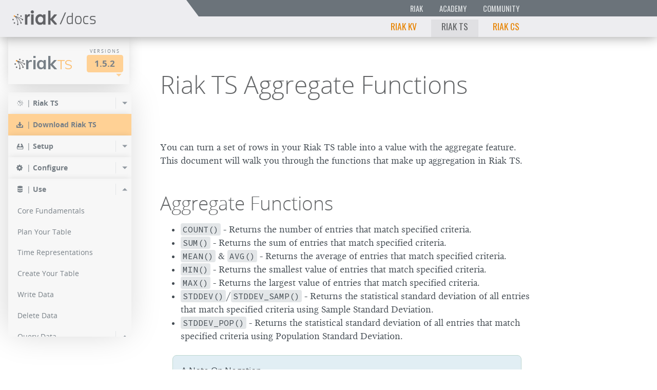

--- FILE ---
content_type: text/html
request_url: https://docs.riak.com/riak/ts/latest/using/querying/select/aggregate-functions.html
body_size: 38998
content:
<!DOCTYPE html>







<html class="no-js" lang="en">




<head>

  <meta charset="utf-8">
  <meta content="IE=edge,chrome=1" http-equiv="X-UA-Compatible">
  <meta name="viewport" content="width=device-width">
  <link rel="shortcut icon" href="/images/branding/favicon.ico" type="image/x-icon" />
<!-- Global site tag (gtag.js) - Google Analytics -->
<script async src="https://www.googletagmanager.com/gtag/js?id=UA-39891693-4"></script>
<script>
	window.dataLayer = window.dataLayer || [];
	function gtag(){dataLayer.push(arguments);}
	gtag('js', new Date());

	gtag('config', 'UA-39891693-4');
</script>
<!-- END Global site tag (gtag.js) - Google Analytics -->
<title>Riak TS Aggregate Functions</title>

  <!-- inject:css -->
  <link rel="stylesheet" href="/css/styles-22452ad5ac.min.css">
  <!-- endinject -->
  <link rel="canonical" href="aggregate-functions.html" />
  <!-- The below meta tags are included to allow JS code to use variables
       defined in Hugo---our static site generator. -->
  <meta name="project" content="riak_ts">
  <meta name="version" content="1.5.2">
  <meta name="project_relative_path" content="using/querying/select/aggregate-functions/">

</head>



<body class="riak_ts 1.5.2 latest ">


  


  
<header class="banner">



  
  <div class="float-right   banner__menu-bars   [bs] hidden-md-up">
    <div class="menu-bars   js_toggle-content-nav"></div>
  </div>



  
  <div class="float-left   banner__docs-logo">
    <a href="/index.html" class="block   docs-logo"><img class="docs-logo__image" src="/images/branding/riak_docs_logo.png"></a>
  </div>



  
  <div class="overflow-hidden   banner__navigation-pane   [bs] hidden-sm-down">


    
    <div class="float-left    banner__intra-brand__width-wrapper">
    <div class="float-right   banner__intra-brand">
	<div class="float-right">
	  <a class="inline-block   banner__brand-link" href="https://riak.com/">Riak</a><a class="inline-block   banner__brand-link" href="http://academy.riak.com/">Academy</a><a class="inline-block   banner__brand-link" href="/community.html">Community</a></div>
    </div>
    </div>




    
    <div class="float-left    banner__intra-site__width-wrapper">
    <div class="float-right   banner__intra-site">
      
      <a class="inline-block   banner__brand-link " href="../../../../../kv/latest/index.html">Riak KV</a><a class="inline-block   banner__brand-link banner__brand-link--current">Riak TS</a><a class="inline-block   banner__brand-link " href="../../../../../cs/latest/index.html">Riak CS</a></div>
    </div>


  </div>

</header>



  
  



<nav class="content-nav content-nav--top-size-full">




  <div class="content-nav__fixed-top">
    


    <div class="clearfix   version-picker">

  
      <a class="inline-block float-left    product__title" href="/"><img class="product__logo" src="/images/branding/riak-logo.png">Riak<span class="product__title-highlight">TS</span>
      </a>
  

      <div class="inline-block float-right   selector selector--version">
        <header class="selector__title">Versions</header>
        <button class="selector__btn" type="button">1.5.2</button>
        <div    class="selector__arrow"></div>
      </div>

    </div>


  </div>


  
  <div class="overflow-y-hidden   selector-pane__sizing-box selector-pane__sizing-box--hidden">
  <div class="                    selector-pane__shadow-box">

    
    <div class="edge-fader edge-fader--left">
      <span class="inline-block   edge-fader__arrow edge-fader__arrow--invisible"></span>
    </div>
    <div class="edge-fader edge-fader--right">
      <span class="inline-block   edge-fader__arrow edge-fader__arrow--invisible"></span>
    </div>

    <div class="overflow-x        selector-pane__primary selector-pane--versions  js_edge-fader--target">
      
    </div>
  </div>
  </div>




  
  <div class="             content-nav__primary__sizing-box">
  <div class="             content-nav__primary__shadow-box">
  <div class="overflow-y   content-nav__primary">

    <div class="content-nav__menu-container">

      <ul class="content-menu
                 content-menu--depth-0
                 content-menu--open">


        <li >

          <div class="content-menu__item ">

            <span class="block float-left   content-menu__icon-container   docs-icon--riak">|</span>
            <span class="block float-right   content-menu__menu-toggle
                        ">
            </span>

            <a class="block overflow   content-menu__link--depth-0"  href="../../../../latest.1.html" >
              <span class="block   content-menu__item__right-border"><strong>Riak TS</strong></span>
            </a>

          </div>
          
          


<ul class="content-menu
           content-menu--depth-1
           "
    style="display: none">



  <li>

    <div class="content-menu__item ">

      <a class="block overflow   content-menu__link--depth-1"  href="../../../releasenotes/index.html" >
        <span class="block   content-menu__item__right-border">Release Notes</span>
      </a>

    </div>

  </li>



</ul>

        </li>


        <li class="content-menu__download-entry">

          <div class="content-menu__item ">

            <span class="block float-left   content-menu__icon-container   docs-icon--download-alt">|</span>

            <a class="block overflow   content-menu__link--depth-0"  href="../../../downloads/index.html" >
              <span class="block   content-menu__item__right-border"><strong>Download Riak TS</strong></span>
            </a>

          </div>

        </li>


        <li >

          <div class="content-menu__item ">

            <span class="block float-left   content-menu__icon-container   docs-icon--install">|</span>
            <span class="block float-right   content-menu__menu-toggle
                        ">
            </span>

            <a class="block overflow   content-menu__link--depth-0"  href="../../../setup/index.html" >
              <span class="block   content-menu__item__right-border"><strong>Setup</strong></span>
            </a>

          </div>
          
          


<ul class="content-menu
           content-menu--depth-1
           "
    style="display: none">



  <li>

    <div class="content-menu__item ">
      <span class="block float-right   content-menu__menu-toggle
                  ">
      </span>

      <a class="block overflow   content-menu__link--depth-1"  href="../../../setup/installing/index.html" >
        <span class="block   content-menu__item__right-border">Install</span>
      </a>

    </div>
    
    


<ul class="content-menu
           content-menu--depth-2
           "
    style="display: none">



  <li>

    <div class="content-menu__item ">

      <a class="block overflow   content-menu__link--depth-2"  href="../../../setup/installing/debian-ubuntu/index.html" >
        <span class="block   content-menu__item__right-border">Debian and Ubuntu</span>
      </a>

    </div>

  </li>



  <li>

    <div class="content-menu__item ">

      <a class="block overflow   content-menu__link--depth-2"  href="../../../setup/installing/mac-osx/index.html" >
        <span class="block   content-menu__item__right-border">Mac OS X</span>
      </a>

    </div>

  </li>



  <li>

    <div class="content-menu__item ">

      <a class="block overflow   content-menu__link--depth-2"  href="../../../setup/installing/rhel-centos/index.html" >
        <span class="block   content-menu__item__right-border">CentOS/RHEL</span>
      </a>

    </div>

  </li>



  <li>

    <div class="content-menu__item ">

      <a class="block overflow   content-menu__link--depth-2"  href="../../../setup/installing/aws/index.html" >
        <span class="block   content-menu__item__right-border">AWS Marketplace</span>
      </a>

    </div>

  </li>



  <li>

    <div class="content-menu__item ">
      <span class="block float-right   content-menu__menu-toggle
                  ">
      </span>

      <a class="block overflow   content-menu__link--depth-2"  href="../../../setup/installing/source/index.html" >
        <span class="block   content-menu__item__right-border">Source</span>
      </a>

    </div>
    
    


<ul class="content-menu
           content-menu--depth-3
           "
    style="display: none">



  <li>

    <div class="content-menu__item ">

      <a class="block overflow   content-menu__link--depth-3"  href="../../../setup/installing/source/erlang/index.html" >
        <span class="block   content-menu__item__right-border">Erlang</span>
      </a>

    </div>

  </li>



</ul>

  </li>



</ul>

  </li>



  <li>

    <div class="content-menu__item ">

      <a class="block overflow   content-menu__link--depth-1"  href="../../../setup/upgrading/index.html" >
        <span class="block   content-menu__item__right-border">Upgrade</span>
      </a>

    </div>

  </li>



  <li>

    <div class="content-menu__item ">

      <a class="block overflow   content-menu__link--depth-1"  href="../../../setup/downgrading/index.html" >
        <span class="block   content-menu__item__right-border">Downgrade</span>
      </a>

    </div>

  </li>



</ul>

        </li>


        <li >

          <div class="content-menu__item ">

            <span class="block float-left   content-menu__icon-container   docs-icon--cog">|</span>
            <span class="block float-right   content-menu__menu-toggle
                        ">
            </span>

            <a class="block overflow   content-menu__link--depth-0"  href="../../../configuring.html" >
              <span class="block   content-menu__item__right-border"><strong>Configure</strong></span>
            </a>

          </div>
          
          


<ul class="content-menu
           content-menu--depth-1
           "
    style="display: none">



  <li>

    <div class="content-menu__item ">

      <a class="block overflow   content-menu__link--depth-1"  href="../../../configuring/riakconf.html" >
        <span class="block   content-menu__item__right-border">riak.conf</span>
      </a>

    </div>

  </li>



  <li>

    <div class="content-menu__item ">

      <a class="block overflow   content-menu__link--depth-1"  href="../../../../1.5.2/configuring/mdc.1.html" >
        <span class="block   content-menu__item__right-border">Multi-Datacenter Replication</span>
      </a>

    </div>

  </li>



  <li>

    <div class="content-menu__item ">

      <a class="block overflow   content-menu__link--depth-1"  href="../../../../1.5.2/configuring/global-object-expiration.1.html" >
        <span class="block   content-menu__item__right-border">Global Object Expiration</span>
      </a>

    </div>

  </li>



</ul>

        </li>


        <li >

          <div class="content-menu__item ">

            <span class="block float-left   content-menu__icon-container   docs-icon--database">|</span>
            <span class="block float-right   content-menu__menu-toggle
                         content-menu__menu-toggle--open ">
            </span>

            <a class="block overflow   content-menu__link--depth-0"  href="../../index.html" >
              <span class="block   content-menu__item__right-border"><strong>Use</strong></span>
            </a>

          </div>
          
          


<ul class="content-menu
           content-menu--depth-1
           content-menu--open"
    style="display: block">



  <li>

    <div class="content-menu__item ">

      <a class="block overflow   content-menu__link--depth-1"  href="../../core-fundamentals.html" >
        <span class="block   content-menu__item__right-border">Core Fundamentals</span>
      </a>

    </div>

  </li>



  <li>

    <div class="content-menu__item ">

      <a class="block overflow   content-menu__link--depth-1"  href="../../planning/index.html" >
        <span class="block   content-menu__item__right-border">Plan Your Table</span>
      </a>

    </div>

  </li>



  <li>

    <div class="content-menu__item ">

      <a class="block overflow   content-menu__link--depth-1"  href="../../timerepresentations.html" >
        <span class="block   content-menu__item__right-border">Time Representations</span>
      </a>

    </div>

  </li>



  <li>

    <div class="content-menu__item ">

      <a class="block overflow   content-menu__link--depth-1"  href="../../creating-activating/index.html" >
        <span class="block   content-menu__item__right-border">Create Your Table</span>
      </a>

    </div>

  </li>



  <li>

    <div class="content-menu__item ">

      <a class="block overflow   content-menu__link--depth-1"  href="../../writingdata/index.html" >
        <span class="block   content-menu__item__right-border">Write Data</span>
      </a>

    </div>

  </li>



  <li>

    <div class="content-menu__item ">

      <a class="block overflow   content-menu__link--depth-1"  href="../../deleting-data.html" >
        <span class="block   content-menu__item__right-border">Delete Data</span>
      </a>

    </div>

  </li>



  <li>

    <div class="content-menu__item ">
      <span class="block float-right   content-menu__menu-toggle
                   content-menu__menu-toggle--open ">
      </span>

      <a class="block overflow   content-menu__link--depth-1"  href="../index.html" >
        <span class="block   content-menu__item__right-border">Query Data</span>
      </a>

    </div>
    
    


<ul class="content-menu
           content-menu--depth-2
           content-menu--open"
    style="display: block">



  <li>

    <div class="content-menu__item ">

      <a class="block overflow   content-menu__link--depth-2"  href="../reference.html" >
        <span class="block   content-menu__item__right-border">SQL Reference</span>
      </a>

    </div>

  </li>



  <li>

    <div class="content-menu__item ">
      <span class="block float-right   content-menu__menu-toggle
                   content-menu__menu-toggle--open ">
      </span>

      <a class="block overflow   content-menu__link--depth-2"  href="../../../../1.5.2/using/querying/select.1.html" >
        <span class="block   content-menu__item__right-border">SELECT</span>
      </a>

    </div>
    
    


<ul class="content-menu
           content-menu--depth-3
           content-menu--open"
    style="display: block">



  <li>

    <div class="content-menu__item ">

      <a class="block overflow   content-menu__link--depth-3"  href="group-by.html" >
        <span class="block   content-menu__item__right-border">GROUP BY</span>
      </a>

    </div>

  </li>



  <li>

    <div class="content-menu__item ">

      <a class="block overflow   content-menu__link--depth-3"  href="order-by.html" >
        <span class="block   content-menu__item__right-border">ORDER BY</span>
      </a>

    </div>

  </li>



  <li>

    <div class="content-menu__item ">

      <a class="block overflow   content-menu__link--depth-3"  href="limit/index.html" >
        <span class="block   content-menu__item__right-border">LIMIT</span>
      </a>

    </div>

  </li>



  <li>

    <div class="content-menu__item ">

      <a class="block overflow   content-menu__link--depth-3"  href="arithmetic-operations.html" >
        <span class="block   content-menu__item__right-border">Arithmetic Operations</span>
      </a>

    </div>

  </li>



  <li>

    <div class="content-menu__item  content-menu__item--selected ">

      <a class="block overflow   content-menu__link--depth-3" >
        <span class="block   content-menu__item__right-border">Aggregate Functions</span>
      </a>

    </div>

  </li>



</ul>

  </li>



  <li>

    <div class="content-menu__item ">

      <a class="block overflow   content-menu__link--depth-2"  href="../delete.html" >
        <span class="block   content-menu__item__right-border">DELETE</span>
      </a>

    </div>

  </li>



  <li>

    <div class="content-menu__item ">

      <a class="block overflow   content-menu__link--depth-2"  href="../describe.html" >
        <span class="block   content-menu__item__right-border">DESCRIBE</span>
      </a>

    </div>

  </li>



  <li>

    <div class="content-menu__item ">

      <a class="block overflow   content-menu__link--depth-2"  href="../show-tables.html" >
        <span class="block   content-menu__item__right-border">SHOW TABLES</span>
      </a>

    </div>

  </li>



  <li>

    <div class="content-menu__item ">

      <a class="block overflow   content-menu__link--depth-2"  href="../show-create-table.html" >
        <span class="block   content-menu__item__right-border">SHOW CREATE TABLE</span>
      </a>

    </div>

  </li>



  <li>

    <div class="content-menu__item ">

      <a class="block overflow   content-menu__link--depth-2"  href="../explain.html" >
        <span class="block   content-menu__item__right-border">EXPLAIN</span>
      </a>

    </div>

  </li>



  <li>

    <div class="content-menu__item ">

      <a class="block overflow   content-menu__link--depth-2"  href="../guidelines.html" >
        <span class="block   content-menu__item__right-border">Querying Guidelines</span>
      </a>

    </div>

  </li>



  <li>

    <div class="content-menu__item ">

      <a class="block overflow   content-menu__link--depth-2"  href="../single-key-fetch.html" >
        <span class="block   content-menu__item__right-border">Single Key Fetch</span>
      </a>

    </div>

  </li>



</ul>

  </li>



  <li>

    <div class="content-menu__item ">

      <a class="block overflow   content-menu__link--depth-1"  href="../../riakshell/index.html" >
        <span class="block   content-menu__item__right-border">riak shell</span>
      </a>

    </div>

  </li>



  <li>

    <div class="content-menu__item ">
      <span class="block float-right   content-menu__menu-toggle
                  ">
      </span>

      <a class="block overflow   content-menu__link--depth-1"  href="../../security/index.html" >
        <span class="block   content-menu__item__right-border">Security</span>
      </a>

    </div>
    
    


<ul class="content-menu
           content-menu--depth-2
           "
    style="display: none">



  <li>

    <div class="content-menu__item ">

      <a class="block overflow   content-menu__link--depth-2"  href="../../security/checklist/index.html" >
        <span class="block   content-menu__item__right-border">Security Checklist</span>
      </a>

    </div>

  </li>



  <li>

    <div class="content-menu__item ">

      <a class="block overflow   content-menu__link--depth-2"  href="../../security/enable-disable/index.html" >
        <span class="block   content-menu__item__right-border">Security: Enable &amp; Disable</span>
      </a>

    </div>

  </li>



  <li>

    <div class="content-menu__item ">

      <a class="block overflow   content-menu__link--depth-2"  href="../../security/user-management/index.html" >
        <span class="block   content-menu__item__right-border">User Management</span>
      </a>

    </div>

  </li>



  <li>

    <div class="content-menu__item ">

      <a class="block overflow   content-menu__link--depth-2"  href="../../security/sources-management/index.html" >
        <span class="block   content-menu__item__right-border">Sources Management</span>
      </a>

    </div>

  </li>



  <li>

    <div class="content-menu__item ">

      <a class="block overflow   content-menu__link--depth-2"  href="../../security/notify-basho/index.html" >
        <span class="block   content-menu__item__right-border">Notifying Riak</span>
      </a>

    </div>

  </li>



</ul>

  </li>



</ul>

        </li>


        <li >

          <div class="content-menu__item ">

            <span class="block float-left   content-menu__icon-container   docs-icon--lambda">|</span>
            <span class="block float-right   content-menu__menu-toggle
                        ">
            </span>

            <a class="block overflow   content-menu__link--depth-0"  href="../../../developing/index.html" >
              <span class="block   content-menu__item__right-border"><strong>Develop</strong></span>
            </a>

          </div>
          
          


<ul class="content-menu
           content-menu--depth-1
           "
    style="display: none">



  <li>

    <div class="content-menu__item ">

      <a class="block overflow   content-menu__link--depth-1"  href="../../../developing/csharp/index.html" >
        <span class="block   content-menu__item__right-border">C#</span>
      </a>

    </div>

  </li>



  <li>

    <div class="content-menu__item ">

      <a class="block overflow   content-menu__link--depth-1"  href="../../../developing/erlang/index.html" >
        <span class="block   content-menu__item__right-border">Erlang</span>
      </a>

    </div>

  </li>



  <li>

    <div class="content-menu__item ">

      <a class="block overflow   content-menu__link--depth-1"  href="../../../developing/golang/index.html" >
        <span class="block   content-menu__item__right-border">Go</span>
      </a>

    </div>

  </li>



  <li>

    <div class="content-menu__item ">

      <a class="block overflow   content-menu__link--depth-1"  href="../../../developing/http/index.html" >
        <span class="block   content-menu__item__right-border">HTTP</span>
      </a>

    </div>

  </li>



  <li>

    <div class="content-menu__item ">

      <a class="block overflow   content-menu__link--depth-1"  href="../../../developing/java/index.html" >
        <span class="block   content-menu__item__right-border">Java</span>
      </a>

    </div>

  </li>



  <li>

    <div class="content-menu__item ">

      <a class="block overflow   content-menu__link--depth-1"  href="../../../developing/nodejs/index.html" >
        <span class="block   content-menu__item__right-border">Node.js</span>
      </a>

    </div>

  </li>



  <li>

    <div class="content-menu__item ">

      <a class="block overflow   content-menu__link--depth-1"  href="../../../developing/php/index.html" >
        <span class="block   content-menu__item__right-border">PHP</span>
      </a>

    </div>

  </li>



  <li>

    <div class="content-menu__item ">

      <a class="block overflow   content-menu__link--depth-1"  href="../../../developing/python/index.html" >
        <span class="block   content-menu__item__right-border">Python</span>
      </a>

    </div>

  </li>



  <li>

    <div class="content-menu__item ">

      <a class="block overflow   content-menu__link--depth-1"  href="../../../developing/ruby/index.html" >
        <span class="block   content-menu__item__right-border">Ruby</span>
      </a>

    </div>

  </li>



</ul>

        </li>


        <li >

          <div class="content-menu__item ">

            <span class="block float-left   content-menu__icon-container   docs-icon--tools">|</span>
            <span class="block float-right   content-menu__menu-toggle
                        ">
            </span>

            <a class="block overflow   content-menu__link--depth-0"  href="../../../add-ons/index.html" >
              <span class="block   content-menu__item__right-border"><strong>Add-ons</strong></span>
            </a>

          </div>
          
          


<ul class="content-menu
           content-menu--depth-1
           "
    style="display: none">



  <li>

    <div class="content-menu__item ">
      <span class="block float-right   content-menu__menu-toggle
                  ">
      </span>

      <a class="block overflow   content-menu__link--depth-1"  href="../../../add-ons/spark-riak-connector/index.html" >
        <span class="block   content-menu__item__right-border">Spark-Riak Connector</span>
      </a>

    </div>
    
    


<ul class="content-menu
           content-menu--depth-2
           "
    style="display: none">



  <li>

    <div class="content-menu__item ">

      <a class="block overflow   content-menu__link--depth-2"  href="../../../add-ons/spark-riak-connector/quick-start/index.html" >
        <span class="block   content-menu__item__right-border">Quick Start Guide</span>
      </a>

    </div>

  </li>



  <li>

    <div class="content-menu__item ">

      <a class="block overflow   content-menu__link--depth-2"  href="../../../add-ons/spark-riak-connector/getting/index.html" >
        <span class="block   content-menu__item__right-border">Get Spark-Riak Connector</span>
      </a>

    </div>

  </li>



  <li>

    <div class="content-menu__item ">

      <a class="block overflow   content-menu__link--depth-2"  href="../../../add-ons/spark-riak-connector/building-testing/index.html" >
        <span class="block   content-menu__item__right-border">Building &amp; Testing</span>
      </a>

    </div>

  </li>



  <li>

    <div class="content-menu__item ">
      <span class="block float-right   content-menu__menu-toggle
                  ">
      </span>

      <a class="block overflow   content-menu__link--depth-2"  href="../../../add-ons/spark-riak-connector/usage/index.html" >
        <span class="block   content-menu__item__right-border">Usage</span>
      </a>

    </div>
    
    


<ul class="content-menu
           content-menu--depth-3
           "
    style="display: none">



  <li>

    <div class="content-menu__item ">

      <a class="block overflow   content-menu__link--depth-3"  href="../../../add-ons/spark-riak-connector/usage/config-spark-context/index.html" >
        <span class="block   content-menu__item__right-border">Spark Context Configuration</span>
      </a>

    </div>

  </li>



  <li>

    <div class="content-menu__item ">

      <a class="block overflow   content-menu__link--depth-3"  href="../../../add-ons/spark-riak-connector/usage/reading-data/index.html" >
        <span class="block   content-menu__item__right-border">Reading Data</span>
      </a>

    </div>

  </li>



  <li>

    <div class="content-menu__item ">

      <a class="block overflow   content-menu__link--depth-3"  href="../../../add-ons/spark-riak-connector/usage/writing-data/index.html" >
        <span class="block   content-menu__item__right-border">Writing Data</span>
      </a>

    </div>

  </li>



  <li>

    <div class="content-menu__item ">

      <a class="block overflow   content-menu__link--depth-3"  href="../../../add-ons/spark-riak-connector/usage/dataframes/index.html" >
        <span class="block   content-menu__item__right-border">Working With Spark Dataframes</span>
      </a>

    </div>

  </li>



  <li>

    <div class="content-menu__item ">

      <a class="block overflow   content-menu__link--depth-3"  href="../../../add-ons/spark-riak-connector/usage/dates/index.html" >
        <span class="block   content-menu__item__right-border">Working With TS Dates</span>
      </a>

    </div>

  </li>



  <li>

    <div class="content-menu__item ">

      <a class="block overflow   content-menu__link--depth-3"  href="../../../add-ons/spark-riak-connector/usage/range-query-partition/index.html" >
        <span class="block   content-menu__item__right-border">TS Table Range Query Partitioning</span>
      </a>

    </div>

  </li>



  <li>

    <div class="content-menu__item ">

      <a class="block overflow   content-menu__link--depth-3"  href="../../../add-ons/spark-riak-connector/usage/bulk-write/index.html" >
        <span class="block   content-menu__item__right-border">Bulk Write</span>
      </a>

    </div>

  </li>



  <li>

    <div class="content-menu__item ">

      <a class="block overflow   content-menu__link--depth-3"  href="../../../add-ons/spark-riak-connector/usage/streaming-example/index.html" >
        <span class="block   content-menu__item__right-border">Spark Streaming Example</span>
      </a>

    </div>

  </li>



</ul>

  </li>



</ul>

  </li>



  <li>

    <div class="content-menu__item ">
      <span class="block float-right   content-menu__menu-toggle
                  ">
      </span>

      <a class="block overflow   content-menu__link--depth-1"  href="../../../add-ons/redis/index.html" >
        <span class="block   content-menu__item__right-border">Redis Add-on</span>
      </a>

    </div>
    
    


<ul class="content-menu
           content-menu--depth-2
           "
    style="display: none">



  <li>

    <div class="content-menu__item ">
      <span class="block float-right   content-menu__menu-toggle
                  ">
      </span>

      <a class="block overflow   content-menu__link--depth-2"  href="../../../add-ons/redis/set-up-rra/index.html" >
        <span class="block   content-menu__item__right-border">Set Up Redis Add-on</span>
      </a>

    </div>
    
    


<ul class="content-menu
           content-menu--depth-3
           "
    style="display: none">



  <li>

    <div class="content-menu__item ">

      <a class="block overflow   content-menu__link--depth-3"  href="../../../add-ons/redis/set-up-rra/deployment-models/index.html" >
        <span class="block   content-menu__item__right-border">Redis Add-on Deployment Models</span>
      </a>

    </div>

  </li>



</ul>

  </li>



  <li>

    <div class="content-menu__item ">

      <a class="block overflow   content-menu__link--depth-2"  href="../../../add-ons/redis/using-rra/index.html" >
        <span class="block   content-menu__item__right-border">Using Redis Add-on</span>
      </a>

    </div>

  </li>



  <li>

    <div class="content-menu__item ">

      <a class="block overflow   content-menu__link--depth-2"  href="../../../add-ons/redis/developing-rra/index.html" >
        <span class="block   content-menu__item__right-border">Develop with Redis Add-on</span>
      </a>

    </div>

  </li>



  <li>

    <div class="content-menu__item ">

      <a class="block overflow   content-menu__link--depth-2"  href="../../../add-ons/redis/redis-add-on-features/index.html" >
        <span class="block   content-menu__item__right-border">Redis Add-on Features</span>
      </a>

    </div>

  </li>



</ul>

  </li>



</ul>

        </li>


        <li >

          <div class="content-menu__item ">

            <span class="block float-left   content-menu__icon-container   docs-icon--beaker">|</span>
            <span class="block float-right   content-menu__menu-toggle
                        ">
            </span>

            <a class="block overflow   content-menu__link--depth-0"  href="../../../learn-about/index.html" >
              <span class="block   content-menu__item__right-border"><strong>Learn</strong></span>
            </a>

          </div>
          
          


<ul class="content-menu
           content-menu--depth-1
           "
    style="display: none">



  <li>

    <div class="content-menu__item ">

      <a class="block overflow   content-menu__link--depth-1"  href="../../../learn-about/bestpractices/index.html" >
        <span class="block   content-menu__item__right-border">Best Practices</span>
      </a>

    </div>

  </li>



  <li>

    <div class="content-menu__item ">

      <a class="block overflow   content-menu__link--depth-1"  href="../../../learn-about/sqlriakts/index.html" >
        <span class="block   content-menu__item__right-border">SQL for Riak TS</span>
      </a>

    </div>

  </li>



  <li>

    <div class="content-menu__item ">

      <a class="block overflow   content-menu__link--depth-1"  href="../../../learn-about/tablearchitecture/index.html" >
        <span class="block   content-menu__item__right-border">Table Architecture </span>
      </a>

    </div>

  </li>



  <li>

    <div class="content-menu__item ">

      <a class="block overflow   content-menu__link--depth-1"  href="../../../learn-about/timestamps.html" >
        <span class="block   content-menu__item__right-border">Timestamps</span>
      </a>

    </div>

  </li>



</ul>

        </li>

        <li class="content-menu__blank-entry"></li>

      </ul>

    </div>



    <div class="content-nav__fixed-bottom">
	<ul class="content-menu">
	  <li>
		<div class="content-menu__item">
		  <span class="block float-left   content-menu__icon-container   docs-icon--comments">|</span>
		  <a class="block overflow" href="/community/">
			<span class="block   content-menu__item__right-border">
			  <sub>Want some extra help?</sub><br>
			  <strong>Ask our Community</strong>
			</span>
		  </a>

		</div>
	  </li>

	  <li>
		<div class="content-menu__item">
		  <span class="block float-left   content-menu__icon-container   docs-icon--github-alt">|</span>
		  <a class="block overflow" href="https://github.com/basho/basho_docs/edit/master/content/riak/ts/1.5.2/index.md">
			<span class="block   content-menu__item__right-border">
			  <sub>Noticed a typo?</sub><br><strong>Correct it in GitHub</strong>
              </span>
            </a>

          </div>
        </li>

      </ul>

    </div>

  </div>
  </div>
  </div>



</nav>
<div class="content-well">


    <article class="main-article">


      

<header class="front-matter">


  <h1 class="front-matter__title">

    
    <br>
    Riak TS Aggregate Functions

  </h1>
  <nav class="table-of-contents"></nav>


</header>


      <main>
        

<p>You can turn a set of rows in your Riak TS table into a value with the aggregate feature. This document will walk you through the functions that make up aggregation in Riak TS.</p>

<h2 id="aggregate-functions">Aggregate Functions</h2>

<ul>
<li><code>COUNT()</code> - Returns the number of entries that match specified criteria.</li>
<li><code>SUM()</code> - Returns the sum of entries that match specified criteria.</li>
<li><code>MEAN()</code> &amp; <code>AVG()</code> - Returns the average of entries that match specified criteria.</li>
<li><code>MIN()</code> - Returns the smallest value of entries that match specified criteria.</li>
<li><code>MAX()</code> - Returns the largest value of entries that match specified criteria.</li>
<li><code>STDDEV()</code>/<code>STDDEV_SAMP()</code> - Returns the statistical standard deviation of all entries that match specified criteria using Sample Standard Deviation.</li>
<li><code>STDDEV_POP()</code> - Returns the statistical standard deviation of all entries that match specified criteria using Population Standard Deviation.</li>
</ul>

<div class="blocknote">
  
    <div class="blocknote__title">A Note On Negation</div>
  
  <p>You cannot negate an aggregate function. If you attempt something like: <code>select -count(temperature)</code>, you will receive an error. Instead, you can achieve negation with <code>-1*</code>; for instance: <code>-1*COUNT(...)</code>.</p>

</div>


<h3 id="avg-mean"><code>AVG</code> &amp; <code>MEAN</code></h3>

<p>Calculate the mean average over the specified <code>sint64</code> or <code>double</code> column.</p>

<pre><code class="language-sql">SELECT AVG(temperature) FROM GeoCheckin
WHERE time &gt; 1452252523182 AND time &lt; 1452252543182 AND region = 'South Atlantic' AND state = 'South Carolina'
</code></pre>

<p>Returns <code>NULL</code> if no values were returned or all values were <code>NULL</code>.</p>

<table>
<thead>
<tr>
<th>Column Input Type</th>
<th>Return Type</th>
</tr>
</thead>

<tbody>
<tr>
<td>sint64</td>
<td>sint64</td>
</tr>

<tr>
<td>double</td>
<td>double</td>
</tr>
</tbody>
</table>

<h3 id="count"><code>COUNT</code></h3>

<p>Count the number of returned values.</p>

<pre><code class="language-sql">SELECT COUNT(*) FROM GeoCheckin
WHERE time &gt; 1452252523182 AND time &lt; 1452252543182 AND region = 'South Atlantic' AND state = 'South Carolina'
</code></pre>

<p>If a single column is used as an input then <code>NULL</code> values are ignored. If all values were <code>NULL</code> or no rows were returned by the query then <code>NULL</code> is returned.</p>

<table>
<thead>
<tr>
<th>Column Input Type</th>
<th>Return Type</th>
</tr>
</thead>

<tbody>
<tr>
<td>Any</td>
<td>sint64</td>
</tr>

<tr>
<td><code>*</code></td>
<td>sint64</td>
</tr>
</tbody>
</table>

<h3 id="max"><code>MAX</code></h3>

<p>The largest value from the set of values returned by the query.</p>

<pre><code class="language-sql">SELECT MAX(temperature) FROM GeoCheckin
WHERE time &gt; 1452252523182 AND time &lt; 1452252543182 AND region = 'South Atlantic' AND state = 'South Carolina'
</code></pre>

<p>Returns <code>NULL</code> if no values were returned or all values were <code>NULL</code>.</p>

<table>
<thead>
<tr>
<th>Column Input Type</th>
<th>Return Type</th>
</tr>
</thead>

<tbody>
<tr>
<td>sint64</td>
<td>sint64</td>
</tr>

<tr>
<td>double</td>
<td>double</td>
</tr>
</tbody>
</table>

<h3 id="min"><code>MIN</code></h3>

<p>The smallest value from the set of values returned by the query.</p>

<pre><code class="language-sql">SELECT MIN(temperature) FROM GeoCheckin
WHERE time &gt; 1452252523182 AND time &lt; 1452252543182 AND region = 'South Atlantic' AND state = 'South Carolina'
</code></pre>

<p>Returns <code>NULL</code> if no values were returned or all values were <code>NULL</code>.</p>

<table>
<thead>
<tr>
<th>Column Input Type</th>
<th>Return Type</th>
</tr>
</thead>

<tbody>
<tr>
<td>sint64</td>
<td>sint64</td>
</tr>

<tr>
<td>double</td>
<td>double</td>
</tr>
</tbody>
</table>

<h3 id="stddev-stddev-samp-stddev-pop"><code>STDDEV</code>, <code>STDDEV_SAMP</code> &amp; <code>STDDEV_POP</code></h3>

<p>Calculate the standard deviation for the set of values returned by the query.</p>

<pre><code class="language-sql">SELECT STDDEV(temperature) FROM GeoCheckin
WHERE time &gt; 1452252523182 AND time &lt; 1452252543182 AND region = 'South Atlantic' AND state = 'South Carolina'
</code></pre>

<p>Returns <code>NULL</code> if less than two non-null values were returned.</p>

<table>
<thead>
<tr>
<th>Column Input Type</th>
<th>Return Type</th>
</tr>
</thead>

<tbody>
<tr>
<td>sint64</td>
<td>double</td>
</tr>

<tr>
<td>double</td>
<td>double</td>
</tr>
</tbody>
</table>

<h3 id="sum"><code>SUM</code></h3>

<p>The sum of all the values of one <code>sint64</code> or <code>double</code> column returned by the query.</p>

<pre><code class="language-sql">SELECT SUM(temperature) FROM GeoCheckin
WHERE time &gt; 1452252523182 AND time &lt; 1452252543182 AND region = 'South Atlantic' AND state = 'South Carolina'
</code></pre>

<p>Returns <code>NULL</code> if no values were returned or all values were <code>NULL</code>.</p>

<table>
<thead>
<tr>
<th>Column Input Type</th>
<th>Return Type</th>
</tr>
</thead>

<tbody>
<tr>
<td>sint64</td>
<td>sint64</td>
</tr>

<tr>
<td>double</td>
<td>double</td>
</tr>
</tbody>
</table>

      </main>


    </article>


    <footer class="footer">

  <div class="inline-block   footer__attributions">

    <p>
      This work is licensed under a
      <br class="[bs] hidden-md-up">
      <a href="http://creativecommons.org/licenses/by/4.0/" target="_blank">
        Creative Commons Attribution 4.0 <br class="[bs] hidden-sm-up"> International Public License
      </a>
    </p>

    <p>
      © 2011-2017&nbsp;<a href="http://www.riak.com">Riak Technologies, Inc.</a>
    </p>

  </div>

</footer>



  </div>


  <!-- inject:js -->
  <script src="/js/scripts-95bac1ee03.min.js"></script>
  <!-- endinject -->

</body>
</html>
